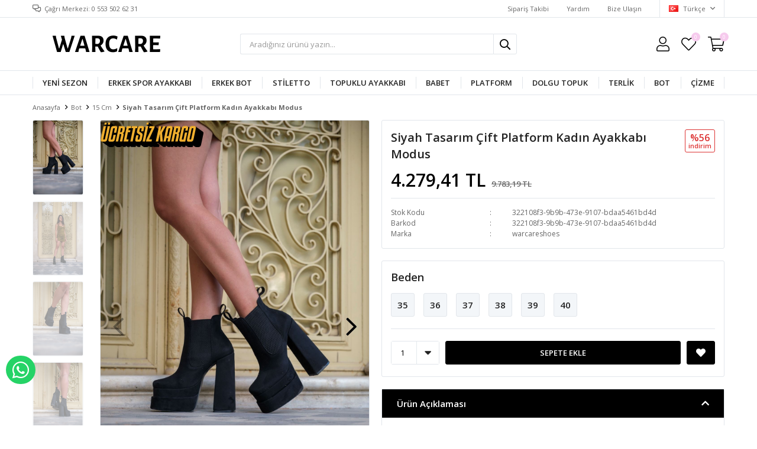

--- FILE ---
content_type: text/html; charset=utf-8
request_url: https://www.warcareshoes.com/siyah-tasarim-cift-platform-kadin-ayakkabi-modus-18456/
body_size: 14155
content:
<!DOCTYPE html>
<html lang="tr">
<head>
    <title>Siyah Tasar&#x131;m &#xC7;ift Platform Kad&#x131;n Ayakkab&#x131; Modus - Kad&#x131;n Ayakkab&#x131; Modelleri ve Fiyatlar&#x131; | Warcare Shoes</title>
    <meta http-equiv="Content-type" content="text/html;charset=UTF-8" />
    <meta name="description" content="Moda ve Kalitenin Adresi Warcare Shoes&#x27;da Yeni Sezon Kad&#x131;n Ayakkab&#x131; Modelleri &#x15E;imdi En Uygun Fiyatlarla" />
    <meta name="keywords" content="kad&#x131;n ayakkab&#x131; modelleri " />
    <meta name="viewport" content="width=device-width, initial-scale=1, shrink-to-fit=no, user-scalable=no">
    <link rel="shortcut icon" href="/favicon.ico">

    <meta name="robots" content="index, follow">
    <meta property="og:type" content="product" />
<meta property="og:title" content="Siyah Tasar&#x131;m &#xC7;ift Platform Kad&#x131;n Ayakkab&#x131; Modus" />
<meta property="og:description" content="" />
<meta property="og:image" content="https://www.warcareshoes.com/i/l/013/0133896_siyah-tasarim-cift-platform-kadin-ayakkabi-modus.jpeg" />
<meta property="og:image:url" content="https://www.warcareshoes.com/i/l/013/0133896_siyah-tasarim-cift-platform-kadin-ayakkabi-modus.jpeg" />
<meta property="og:url" content="https://www.warcareshoes.com/siyah-tasarim-cift-platform-kadin-ayakkabi-modus-18456/" />
<meta property="og:site_name" content="warcareshoes.com" />
<meta property="twitter:card" content="summary" />
<meta property="twitter:site" content="warcareshoes.com" />
<meta property="twitter:title" content="Siyah Tasar&#x131;m &#xC7;ift Platform Kad&#x131;n Ayakkab&#x131; Modus" />
<meta property="twitter:description" content="" />
<meta property="twitter:image" content="https://www.warcareshoes.com/i/l/013/0133896_siyah-tasarim-cift-platform-kadin-ayakkabi-modus.jpeg" />
<meta property="twitter:url" content="https://www.warcareshoes.com/siyah-tasarim-cift-platform-kadin-ayakkabi-modus-18456/" />

    
    <link href="/Themes/Default/Content/css/global.min.css?v=24010101" rel="stylesheet" type="text/css" />
<link href="https://fonts.googleapis.com/css?family=Open+Sans:300,400,600,700&display=swap?v=24010101" rel="stylesheet" type="text/css" />
<link href="/Themes/Default/Content/css/pages/product-simple.min.css?v=24010101" rel="stylesheet" type="text/css" />
<link href="/Themes/Default/Content/css/components/header.min.css?v=24010101" rel="stylesheet" type="text/css" />
<link href="/Themes/Default/Content/css/components/mobile-menu.min.css?v=24010101" rel="stylesheet" type="text/css" />
<link href="/Themes/Default/Content/css/components/menu.min.css?v=24010101" rel="stylesheet" type="text/css" />

    
    <script src="/lib/jquery/jquery-3.6.0.min.js?v=24010101" type="text/javascript"></script>

    <style>
  body {
    background:#fff!important;
  }
</style>
<meta name="facebook-domain-verification" content="qql779v3tn1uky3tiqbbpw3xauws0o" />
<!-- Google Tag Manager -->
<script>(function(w,d,s,l,i){w[l]=w[l]||[];w[l].push({'gtm.start':
new Date().getTime(),event:'gtm.js'});var f=d.getElementsByTagName(s)[0],
j=d.createElement(s),dl=l!='dataLayer'?'&l='+l:'';j.async=true;j.src=
'https://www.googletagmanager.com/gtm.js?id='+i+dl;f.parentNode.insertBefore(j,f);
})(window,document,'script','dataLayer','GTM-NC59VFN');</script>
<!-- End Google Tag Manager -->
<meta name="google-site-verification" content="95jlZxnxTSEo4jAajjo8snkZkX4lce1qaG8DD99wOQo" />
<!-- Global site tag (gtag.js) - Google Analytics -->
<script async src="https://www.googletagmanager.com/gtag/js?id=G-1NZ4Z94B85"></script>
<script>
  window.dataLayer = window.dataLayer || [];
  function gtag(){dataLayer.push(arguments);}
  gtag('js', new Date());

  gtag('config', 'G-1NZ4Z94B85');
</script>

<!-- Facebook Pixel Code -->
<script>
!function(f,b,e,v,n,t,s)
{if(f.fbq)return;n=f.fbq=function(){n.callMethod?
n.callMethod.apply(n,arguments):n.queue.push(arguments)};
if(!f._fbq)f._fbq=n;n.push=n;n.loaded=!0;n.version='2.0';
n.queue=[];t=b.createElement(e);t.async=!0;
t.src=v;s=b.getElementsByTagName(e)[0];
s.parentNode.insertBefore(t,s)}(window, document,'script',
'https://connect.facebook.net/en_US/fbevents.js');
fbq('init', '4354651071300714');
fbq('track', 'PageView');
</script>
<noscript><img height="1" width="1" style="display:none"
src="https://www.facebook.com/tr?id=4354651071300714&ev=PageView&noscript=1"
/></noscript>
<!-- End Facebook Pixel Code -->


    <link rel="canonical" href="https://www.warcareshoes.com/siyah-tasarim-cift-platform-kadin-ayakkabi-modus-18456/" />

    

</head>
<body>
    <input name="__RequestVerificationToken" type="hidden" value="CfDJ8D_accK2bz9AuWSoECZfWjdQPV5TF-JcViU4jlVEiJrvV_TtJjdpPVM4Evarrw_B4vmuXvewrAfLU_PSNNEf3m14sNHfHrl0aIXPglTsxcPsHf9WLoM5itX7hBDFtkT2MvKa0ZDyIQZOBmCaC1DU7pY" />
    

<div class="header">
    <div class="header-top">
        <div class="header-top-container">
            <span class="info">Çağrı Merkezi: 0 553 502 62 31</span>
            <div class="header-top-links">
                <a href="/siparis-takibi/">Sipariş Takibi</a>
                <a href="/yardim/">Yardım</a>
                <a href="/bize-ulasin/">Bize Ulaşın</a>
                <div class="languageSelector dropdown-wrapper">
                    <span class="dropdown-toggle">
                        <img alt="T&#xFC;rk&#xE7;e" src="/i/f/tr.png">
                        T&#xFC;rk&#xE7;e
                    </span>
                    <ul class="dropdown-menu">
                        
<div class="language-list">
    <ul>
    </ul>
</div>

                        
<div class="country-selector">
    <span>Teslimat Ülkesi :</span>
        <select id="countryid" name="countryid" onchange="change_country(this.value);"><option selected="selected" value="https://www.warcareshoes.com/ulke-degistir/79/?returnurl=%2Fsiyah-tasarim-cift-platform-kadin-ayakkabi-modus-18456%2F">T&#xFC;rkiye</option>
</select>
</div>


                    </ul>
                </div>
            </div>
        </div>
    </div>
    <div class="header-main">
        <div class="header-main-container">
            <div class="header-mobile-menu dropdown-wrapper">
                <span class="mobile-menu-open dropdown-toggle"></span>
                <div class="mobile-menu dropdown-menu">
    <div class="mobile-menu-header">
        <span id="headerData" data-menu="main-menu">Tüm Kategoriler</span>
        <span class="dropdown-close"></span>
    </div>
    <ul>
        

<li data-menu="67">

        <a href="/yeni-sezon-2/" title="YEN&#x130; SEZON">
            YEN&#x130; SEZON
        </a>
</li>



<li data-menu="95">

        <a href="/erkek-spor/" title="Erkek Spor Ayakkab&#x131;">
            Erkek Spor Ayakkab&#x131;
        </a>
</li>



<li data-menu="96">

        <a href="/erkek-bot/" title="Erkek Bot">
            Erkek Bot
        </a>
</li>



<li data-menu="68">

        <a href="/stiletto-4/" title="ST&#x130;LETTO">
            ST&#x130;LETTO
        </a>
</li>



<li data-menu="69">

        <a href="/topuklu-ayakkabi-2/" title="TOPUKLU AYAKKABI">
            TOPUKLU AYAKKABI
        </a>
</li>



<li data-menu="94">

        <a href="/babet-2/" title="BABET">
            BABET
        </a>
</li>



<li data-menu="70">

        <span>
            PLATFORM
        </span>
        <ul>


<li data-menu="71">

        <a href="/13-cm-2/" title="13 Cm">
            13 Cm
        </a>
</li>



<li data-menu="72">

        <a href="/14cm/" title="14 Cm">
            14 Cm
        </a>
</li>



<li data-menu="73">

        <a href="/15-cm-2/" title="15 Cm">
            15 Cm
        </a>
</li>



<li data-menu="74">

        <a href="/19-cm/" title="19 Cm">
            19 Cm
        </a>
</li>

            <li>
                <a href="/platform-3/" title="PLATFORM">
                    Tümünü İncele
                </a>
            </li>
        </ul>
</li>



<li data-menu="75">

        <a href="/dolgu-topuk-4/" title="DOLGU TOPUK">
            DOLGU TOPUK
        </a>
</li>



<li data-menu="76">

        <span>
            TERL&#x130;K
        </span>
        <ul>


<li data-menu="77">

        <a href="/8-cm/" title="8 cm">
            8 cm
        </a>
</li>



<li data-menu="78">

        <a href="/10-cm/" title="10 Cm">
            10 Cm
        </a>
</li>



<li data-menu="79">

        <a href="/13-cm/" title="13 Cm">
            13 Cm
        </a>
</li>



<li data-menu="80">

        <a href="/15-cm/" title="15 Cm">
            15 Cm
        </a>
</li>



<li data-menu="81">

        <a href="/dolgu-terlik-2/" title="Dolgu Terlik">
            Dolgu Terlik
        </a>
</li>

            <li>
                <a href="/terlik-3/" title="TERL&#x130;K">
                    Tümünü İncele
                </a>
            </li>
        </ul>
</li>



<li data-menu="82">

        <span>
            BOT
        </span>
        <ul>


<li data-menu="83">

        <a href="/gunluk-bot-2/" title="G&#xFC;nl&#xFC;k Bot">
            G&#xFC;nl&#xFC;k Bot
        </a>
</li>



<li data-menu="84">

        <a href="/topuklu-bot-2/" title="Topuklu Bot">
            Topuklu Bot
        </a>
</li>



<li data-menu="85">

        <a href="/platform-bot-2/" title="Platform Bot">
            Platform Bot
        </a>
</li>



<li data-menu="86">

        <a href="/dolgu-topuk-bot-2/" title="Dolgu Topuk Bot">
            Dolgu Topuk Bot
        </a>
</li>

            <li>
                <a href="/bot-2/" title="BOT">
                    Tümünü İncele
                </a>
            </li>
        </ul>
</li>



<li data-menu="87">

        <span>
            &#xC7;&#x130;ZME
        </span>
        <ul>


<li data-menu="88">

        <a href="/gunluk-cizme-2/" title="G&#xFC;nl&#xFC;k &#xC7;izme">
            G&#xFC;nl&#xFC;k &#xC7;izme
        </a>
</li>



<li data-menu="89">

        <a href="/topuklu-cizme-2/" title="Topuklu &#xC7;izme">
            Topuklu &#xC7;izme
        </a>
</li>



<li data-menu="91">

        <a href="/dolgu-topuk-cizme-2/" title="Dolgu Topuk &#xC7;izme">
            Dolgu Topuk &#xC7;izme
        </a>
</li>



<li data-menu="90">

        <a href="/platform-cizme-2/" title="Platform &#xC7;izme">
            Platform &#xC7;izme
        </a>
</li>

            <li>
                <a href="/cizme-2/" title="&#xC7;&#x130;ZME">
                    Tümünü İncele
                </a>
            </li>
        </ul>
</li>

    </ul>
</div>


            </div>
            <div class="header-logo">
                <a href="/">
    <img title="warcareshoes.com" alt="warcareshoes.com" src="/logo.png" style="max-width: 250px; max-height: 80px;">
</a>
            </div>
            <div class="header-search">
                
<form method="get" class="small-search-box-form-92185615" action="/arama/">
    <input class="input"
           onkeyup="SearchKeyup(this, event)"
           onkeydown="SearchKeyDown(this, event)"
           autocomplete="off"
           name="q"
           type="text"
           placeholder="Aradığınız ürünü yazın...">

    <button class="button-search" type="submit"></button>

    <div class="search-results"></div>

        
</form>



            </div>
            <div class="header-links">
                <div class="button-search dropdown-wrapper">
                    <span class="dropdown-toggle">
                    </span>
                    <div class="dropdown-menu">
                        <div class="dropdown-header">
                            <span class="title">Arama</span>
                            <span class="dropdown-close"></span>
                        </div>
                        
<form method="get" class="small-search-box-form-418687450" action="/arama/">
    <input class="input"
           onkeyup="SearchKeyup(this, event)"
           onkeydown="SearchKeyDown(this, event)"
           autocomplete="off"
           name="q"
           type="text"
           placeholder="Aradığınız ürünü yazın...">

    <button class="button-search" type="submit"></button>

    <div class="search-results"></div>

        
</form>



                    </div>
                </div>
                

                <div class="button-user dropdown-wrapper">
                    <span class="dropdown-toggle">
                        Hesabım
                        <span class="qty-bubble selected-lang">tr</span>
                    </span>
                    <div class="user-nav dropdown-menu">
                        <div class="dropdown-header">
    <span class="title">Hesabım</span>
    <span class="dropdown-close"></span>
</div>
<div class="dropdown-menu-contents">

        <a class="userlink-login" href="/kullanici-giris/">
            Giriş Yap
        </a>
        <a class="userlink-register" href="/kullanici-kayit/">
            Üye Ol
        </a>
        <a class="userlink-wishlist" href="/favorilerim/">
            Favorilerim
        </a>
        <a class="userlink-ordertracking" href="/siparis-takibi/">
            Sipariş Takibi
        </a>
    </div>
                        <div class="nav-bottom">
                            
<div class="language-list">
    <ul>
    </ul>
</div>

                            
<div class="country-selector">
    <span>Teslimat Ülkesi :</span>
        <select id="countryid" name="countryid" onchange="change_country(this.value);"><option selected="selected" value="https://www.warcareshoes.com/ulke-degistir/79/?returnurl=%2Fsiyah-tasarim-cift-platform-kadin-ayakkabi-modus-18456%2F">T&#xFC;rkiye</option>
</select>
</div>


                        </div>
                    </div>
                </div>
                
<div class="button-wishlist">
    <a href="/favorilerim/">
        Favorilerim
        <span class="qty-bubble qty-wishlist">0</span>
    </a>
</div>

<div class="button-cart dropdown-wrapper">
    <span class="dropdown-toggle">
        Alışveriş Sepetim
        <span class="qty-bubble qty-cart">0</span>
    </span>
    <div class="flyout-cart-wrapper dropdown-menu">
    </div>
</div>

<script>
    $(document).ready(function () {
        $('.button-cart.dropdown-wrapper').click(function () {
            if ($('.flyout-cart-wrapper.dropdown-menu').html().trim().length == 0) {
                $(".flyout-cart-wrapper").html('Lütfen Bekleyin...');
                var postData = {};
                addAntiForgeryToken(postData);
                $.ajax({
                      cache: false,
                      type: "POST",
                      data: postData,
                      url: '/sepet-getir/',
                      success: function (result) { $(".flyout-cart-wrapper").html(result); }
                });
            }
        });
    });
</script>
            </div>

        </div>
    </div>
    <div class="header-menu">
        <div class="header-menu-container">
            
<ul>
    
<li class="one-level  ">
    <a href="/yeni-sezon-2/" target="_self" style="font-weight: normal; font-style: normal;">
        YEN&#x130; SEZON
    </a>
</li>


<li class="one-level  ">
    <a href="/erkek-spor/" target="_self" style="font-weight: normal; font-style: normal;">
        Erkek Spor Ayakkab&#x131;
    </a>
</li>


<li class="one-level  ">
    <a href="/erkek-bot/" target="_self" style="font-weight: normal; font-style: normal;">
        Erkek Bot
    </a>
</li>


<li class="one-level  ">
    <a href="/stiletto-4/" target="_self" style="font-weight: normal; font-style: normal;">
        ST&#x130;LETTO
    </a>
</li>


<li class="one-level  ">
    <a href="/topuklu-ayakkabi-2/" target="_self" style="font-weight: normal; font-style: normal;">
        TOPUKLU AYAKKABI
    </a>
</li>


<li class="one-level  ">
    <a href="/babet-2/" target="_self" style="font-weight: normal; font-style: normal;">
        BABET
    </a>
</li>


<li class="one-level  has-sub">
    <a href="/platform-3/" target="_self" style="font-weight: normal; font-style: normal;">
        PLATFORM
    </a>
            <ul>

<li class="one-level  ">
    <a href="/13-cm-2/" target="_self" style="font-weight: normal; font-style: normal;">
        13 Cm
    </a>
</li>


<li class="one-level  ">
    <a href="/14cm/" target="_self" style="font-weight: normal; font-style: normal;">
        14 Cm
    </a>
</li>


<li class="one-level  ">
    <a href="/15-cm-2/" target="_self" style="font-weight: normal; font-style: normal;">
        15 Cm
    </a>
</li>


<li class="one-level  ">
    <a href="/19-cm/" target="_self" style="font-weight: normal; font-style: normal;">
        19 Cm
    </a>
</li>

            </ul>
</li>


<li class="one-level  ">
    <a href="/dolgu-topuk-4/" target="_self" style="font-weight: normal; font-style: normal;">
        DOLGU TOPUK
    </a>
</li>


<li class="one-level  has-sub">
    <a href="/terlik-3/" target="_self" style="font-weight: normal; font-style: normal;">
        TERL&#x130;K
    </a>
            <ul>

<li class="one-level  ">
    <a href="/8-cm/" target="_self" style="font-weight: normal; font-style: normal;">
        8 cm
    </a>
</li>


<li class="one-level  ">
    <a href="/10-cm/" target="_self" style="font-weight: normal; font-style: normal;">
        10 Cm
    </a>
</li>


<li class="one-level  ">
    <a href="/13-cm/" target="_self" style="font-weight: normal; font-style: normal;">
        13 Cm
    </a>
</li>


<li class="one-level  ">
    <a href="/15-cm/" target="_self" style="font-weight: normal; font-style: normal;">
        15 Cm
    </a>
</li>


<li class="one-level  ">
    <a href="/dolgu-terlik-2/" target="_self" style="font-weight: normal; font-style: normal;">
        Dolgu Terlik
    </a>
</li>

            </ul>
</li>


<li class="one-level  has-sub">
    <a href="/bot-2/" target="_self" style="font-weight: normal; font-style: normal;">
        BOT
    </a>
            <ul>

<li class="one-level  ">
    <a href="/gunluk-bot-2/" target="_self" style="font-weight: normal; font-style: normal;">
        G&#xFC;nl&#xFC;k Bot
    </a>
</li>


<li class="one-level  ">
    <a href="/topuklu-bot-2/" target="_self" style="font-weight: normal; font-style: normal;">
        Topuklu Bot
    </a>
</li>


<li class="one-level  ">
    <a href="/platform-bot-2/" target="_self" style="font-weight: normal; font-style: normal;">
        Platform Bot
    </a>
</li>


<li class="one-level  ">
    <a href="/dolgu-topuk-bot-2/" target="_self" style="font-weight: normal; font-style: normal;">
        Dolgu Topuk Bot
    </a>
</li>

            </ul>
</li>


<li class="one-level  has-sub">
    <a href="/cizme-2/" target="_self" style="font-weight: normal; font-style: normal;">
        &#xC7;&#x130;ZME
    </a>
            <ul>

<li class="one-level  ">
    <a href="/gunluk-cizme-2/" target="_self" style="font-weight: normal; font-style: normal;">
        G&#xFC;nl&#xFC;k &#xC7;izme
    </a>
</li>


<li class="one-level  ">
    <a href="/topuklu-cizme-2/" target="_self" style="font-weight: normal; font-style: normal;">
        Topuklu &#xC7;izme
    </a>
</li>


<li class="one-level  ">
    <a href="/dolgu-topuk-cizme-2/" target="_self" style="font-weight: normal; font-style: normal;">
        Dolgu Topuk &#xC7;izme
    </a>
</li>


<li class="one-level  ">
    <a href="/platform-cizme-2/" target="_self" style="font-weight: normal; font-style: normal;">
        Platform &#xC7;izme
    </a>
</li>

            </ul>
</li>

</ul>



        </div>
    </div>
</div>





<div class="product-details-page">
    <form method="post" id="product-details-form" action="/siyah-tasarim-cift-platform-kadin-ayakkabi-modus-18456/">
        <div class="breadcrumb-container">
    <div class="breadcrumb">
        <ul itemscope itemtype="http://schema.org/BreadcrumbList">
            <li>
                <span>
                    <a href="/">
                        <span>Anasayfa</span>
                    </a>
                </span>
                <span class="delimiter">></span>
            </li>
                            <li itemprop="itemListElement" itemscope itemtype="http://schema.org/ListItem">
                    <a href="/bot-2/" itemprop="item">
                        <span itemprop="name">Bot</span>
                    </a>
                    <span class="delimiter">></span>
                    <meta itemprop="position" content="1" />
                </li>
                <li itemprop="itemListElement" itemscope itemtype="http://schema.org/ListItem">
                    <a href="/15-cm-5/" itemprop="item">
                        <span itemprop="name">15 Cm</span>
                    </a>
                    <span class="delimiter">></span>
                    <meta itemprop="position" content="2" />
                </li>

            <li itemprop="itemListElement" itemscope itemtype="http://schema.org/ListItem">
                <strong class="current-item" itemprop="name">Siyah Tasar&#x131;m &#xC7;ift Platform Kad&#x131;n Ayakkab&#x131; Modus</strong>
                <span itemprop="item" itemscope itemtype="http://schema.org/Thing"
                      id="/siyah-tasarim-cift-platform-kadin-ayakkabi-modus-18456/">
                </span>
                <meta itemprop="position" content="3" />
            </li>
        </ul>
    </div>
</div>
        <div class="product-details-container" itemscope itemtype="http://schema.org/Product" data-productid="18456">
            <div class="gallery gallery-fixed">
    <div class="product-slider product-slider-inner left">
            <div class="swiper-master gallery-thumbs">
                <div class="swiper-wrapper">
                                            <div class="swiper-slide"><img itemprop="image" src="https://www.warcareshoes.com/i/l/013/0133896_siyah-tasarim-cift-platform-kadin-ayakkabi-modus.jpeg" alt="Siyah Tasar&#x131;m &#xC7;ift Platform Kad&#x131;n Ayakkab&#x131; Modus" title="Siyah Tasar&#x131;m &#xC7;ift Platform Kad&#x131;n Ayakkab&#x131; Modus" /></div>
                        <div class="swiper-slide"><img itemprop="image" src="https://www.warcareshoes.com/i/l/013/0133920_siyah-tasarim-cift-platform-kadin-ayakkabi-modus.jpeg" alt="Siyah Tasar&#x131;m &#xC7;ift Platform Kad&#x131;n Ayakkab&#x131; Modus" title="Siyah Tasar&#x131;m &#xC7;ift Platform Kad&#x131;n Ayakkab&#x131; Modus" /></div>
                        <div class="swiper-slide"><img itemprop="image" src="https://www.warcareshoes.com/i/l/013/0133939_siyah-tasarim-cift-platform-kadin-ayakkabi-modus.jpeg" alt="Siyah Tasar&#x131;m &#xC7;ift Platform Kad&#x131;n Ayakkab&#x131; Modus" title="Siyah Tasar&#x131;m &#xC7;ift Platform Kad&#x131;n Ayakkab&#x131; Modus" /></div>
                        <div class="swiper-slide"><img itemprop="image" src="https://www.warcareshoes.com/i/l/013/0133962_siyah-tasarim-cift-platform-kadin-ayakkabi-modus.jpeg" alt="Siyah Tasar&#x131;m &#xC7;ift Platform Kad&#x131;n Ayakkab&#x131; Modus" title="Siyah Tasar&#x131;m &#xC7;ift Platform Kad&#x131;n Ayakkab&#x131; Modus" /></div>
                </div>
            </div>
            <div class="swiper-master gallery-top">
                
    <div class="product-tag left-top">
            <img src="https://www.warcareshoes.com/i/l/014/0141494.png" alt="&#xFC;cretsiz kargo" title="&#xFC;cretsiz kargo" />
    </div>

                <div class="swiper-wrapper">
                                            <div class="swiper-slide">
                            <a data-fancybox="gallery" href="https://www.warcareshoes.com/i/l/013/0133896_siyah-tasarim-cift-platform-kadin-ayakkabi-modus.jpeg"> <img src="https://www.warcareshoes.com/i/l/013/0133896_siyah-tasarim-cift-platform-kadin-ayakkabi-modus.jpeg" alt="Siyah Tasar&#x131;m &#xC7;ift Platform Kad&#x131;n Ayakkab&#x131; Modus" title="Siyah Tasar&#x131;m &#xC7;ift Platform Kad&#x131;n Ayakkab&#x131; Modus" /></a>
                        </div>
                        <div class="swiper-slide">
                            <a data-fancybox="gallery" href="https://www.warcareshoes.com/i/l/013/0133920_siyah-tasarim-cift-platform-kadin-ayakkabi-modus.jpeg"> <img src="https://www.warcareshoes.com/i/l/013/0133920_siyah-tasarim-cift-platform-kadin-ayakkabi-modus.jpeg" alt="Siyah Tasar&#x131;m &#xC7;ift Platform Kad&#x131;n Ayakkab&#x131; Modus" title="Siyah Tasar&#x131;m &#xC7;ift Platform Kad&#x131;n Ayakkab&#x131; Modus" /></a>
                        </div>
                        <div class="swiper-slide">
                            <a data-fancybox="gallery" href="https://www.warcareshoes.com/i/l/013/0133939_siyah-tasarim-cift-platform-kadin-ayakkabi-modus.jpeg"> <img src="https://www.warcareshoes.com/i/l/013/0133939_siyah-tasarim-cift-platform-kadin-ayakkabi-modus.jpeg" alt="Siyah Tasar&#x131;m &#xC7;ift Platform Kad&#x131;n Ayakkab&#x131; Modus" title="Siyah Tasar&#x131;m &#xC7;ift Platform Kad&#x131;n Ayakkab&#x131; Modus" /></a>
                        </div>
                        <div class="swiper-slide">
                            <a data-fancybox="gallery" href="https://www.warcareshoes.com/i/l/013/0133962_siyah-tasarim-cift-platform-kadin-ayakkabi-modus.jpeg"> <img src="https://www.warcareshoes.com/i/l/013/0133962_siyah-tasarim-cift-platform-kadin-ayakkabi-modus.jpeg" alt="Siyah Tasar&#x131;m &#xC7;ift Platform Kad&#x131;n Ayakkab&#x131; Modus" title="Siyah Tasar&#x131;m &#xC7;ift Platform Kad&#x131;n Ayakkab&#x131; Modus" /></a>
                        </div>
                </div>
                    <div class="swiper-button-next swiper-button-white"></div>
                    <div class="swiper-button-prev swiper-button-white"></div>
            </div>
    </div>
</div>

            <div class="overview">
                <div class="overview-head">
                    <div class="product-name">
                        <h1 itemprop="name">Siyah Tasar&#x131;m &#xC7;ift Platform Kad&#x131;n Ayakkab&#x131; Modus</h1>
                    </div>
                    <div class="prices">

<div class="product-price" itemprop="offers" itemscope itemtype="http://schema.org/Offer">
        <div class="product-price">
            <span itemprop="price" content="4279.41" class="price-value-18456">
                4.279,41 TL
            </span>
        </div>
            <div class="product-old-price">
                <span>9.783,19 TL</span>
                    <div class="discount-label">
        <span class="discount-percentage">%56</span>
        <span> İNDİRİM</span>
    </div>

            </div>

        <meta itemprop="priceCurrency" content="TRY" />
</div>
                        
                    </div>
                    <div class="details">
                        
    <div class="sku" >
        <span class="label">Stok Kodu</span>
        <span class="value" itemprop="sku" id="sku-18456">322108f3-9b9b-473e-9107-bdaa5461bd4d</span>
    </div>
    <div class="gtin" >
        <span class="label">Barkod</span>
        <span class="value" itemprop="gtin13" id="gtin-18456">322108f3-9b9b-473e-9107-bdaa5461bd4d</span>
    </div>

                            <div class="manufacturers">
        <span class="label">Marka</span>
        <span class="value">
                <a href="/warcareshoes/">warcareshoes</a>
        </span>
    </div>

                        

    <link itemprop="availability" href="https://schema.org/InStock" />

                        
<div class="delivery-date" style="display:none;">
    <span class="label">Tahmini Kargo Süresi</span>
    <span class="value" id="delivery-date-value-18456"></span>
</div>


                        

                    </div>
                </div>
                


                
                <div class="attributes">


        <div class="attribute-item">

            <div class="attribute-label" id="product_attribute_label_17936">
                <label class="text-prompt">
                    Beden
                </label>
                    <span class="required"></span>
                            </div>
            <div class="attribute-input" id="product_attribute_input_17936">
                            <ul class="radio-list">
                                                                    <li>
                                        <input id="product_attribute_17936_101775" type="radio" name="product_attribute_17936" data-qty="100,0000" data-prc="" value="101775" data-oos="False" data-combinationId="101805"
                                                />
                                        <label for="product_attribute_17936_101775" class="">35</label>
                                    </li>
                                    <li>
                                        <input id="product_attribute_17936_101776" type="radio" name="product_attribute_17936" data-qty="99,0000" data-prc="" value="101776" data-oos="False" data-combinationId="101806"
                                                />
                                        <label for="product_attribute_17936_101776" class="">36</label>
                                    </li>
                                    <li>
                                        <input id="product_attribute_17936_101777" type="radio" name="product_attribute_17936" data-qty="97,0000" data-prc="" value="101777" data-oos="False" data-combinationId="101807"
                                                />
                                        <label for="product_attribute_17936_101777" class="">37</label>
                                    </li>
                                    <li>
                                        <input id="product_attribute_17936_101778" type="radio" name="product_attribute_17936" data-qty="99,0000" data-prc="" value="101778" data-oos="False" data-combinationId="101808"
                                                />
                                        <label for="product_attribute_17936_101778" class="">38</label>
                                    </li>
                                    <li>
                                        <input id="product_attribute_17936_101779" type="radio" name="product_attribute_17936" data-qty="100,0000" data-prc="" value="101779" data-oos="False" data-combinationId="101809"
                                                />
                                        <label for="product_attribute_17936_101779" class="">39</label>
                                    </li>
                                    <li>
                                        <input id="product_attribute_17936_101780" type="radio" name="product_attribute_17936" data-qty="100,0000" data-prc="" value="101780" data-oos="False" data-combinationId="101810"
                                                />
                                        <label for="product_attribute_17936_101780" class="">40</label>
                                    </li>
                            </ul>
            </div>
        </div>
    

                    

                    <div class="buttons">
                            <div class="quantity-box">
        <div class="select">
            <select data-val="true" data-val-number="The field Products.Qty must be a number." data-val-required="The Products.Qty field is required." id="addtocart_18456_EnteredQuantity" name="addtocart_18456.EnteredQuantity">
                                    <option value="1">1</option>
                    <option value="2">2</option>
                    <option value="3">3</option>
                    <option value="4">4</option>
                    <option value="5">5</option>
                    <option value="6">6</option>
                    <option value="7">7</option>
                    <option value="8">8</option>
                    <option value="9">9</option>
                    <option value="10">10</option>
                    <option value="11">11</option>
                    <option value="12">12</option>
                    <option value="13">13</option>
                    <option value="14">14</option>
                    <option value="15">15</option>
                    <option value="16">16</option>
                    <option value="17">17</option>
                    <option value="18">18</option>
                    <option value="19">19</option>
                    <option value="20">20</option>
                    <option value="21">21</option>
                    <option value="22">22</option>
                    <option value="23">23</option>
                    <option value="24">24</option>
                    <option value="25">25</option>
                    <option value="26">26</option>
                    <option value="27">27</option>
                    <option value="28">28</option>
                    <option value="29">29</option>
                    <option value="30">30</option>
                    <option value="31">31</option>
                    <option value="32">32</option>
                    <option value="33">33</option>
                    <option value="34">34</option>
                    <option value="35">35</option>
                    <option value="36">36</option>
                    <option value="37">37</option>
                    <option value="38">38</option>
                    <option value="39">39</option>
                    <option value="40">40</option>
                    <option value="41">41</option>
                    <option value="42">42</option>
                    <option value="43">43</option>
                    <option value="44">44</option>
                    <option value="45">45</option>
                    <option value="46">46</option>
                    <option value="47">47</option>
                    <option value="48">48</option>
                    <option value="49">49</option>
                    <option value="50">50</option>
                    <option value="51">51</option>
                    <option value="52">52</option>
                    <option value="53">53</option>
                    <option value="54">54</option>
                    <option value="55">55</option>
                    <option value="56">56</option>
                    <option value="57">57</option>
                    <option value="58">58</option>
                    <option value="59">59</option>
                    <option value="60">60</option>
                    <option value="61">61</option>
                    <option value="62">62</option>
                    <option value="63">63</option>
                    <option value="64">64</option>
                    <option value="65">65</option>
                    <option value="66">66</option>
                    <option value="67">67</option>
                    <option value="68">68</option>
                    <option value="69">69</option>
                    <option value="70">70</option>
                    <option value="71">71</option>
                    <option value="72">72</option>
                    <option value="73">73</option>
                    <option value="74">74</option>
                    <option value="75">75</option>
                    <option value="76">76</option>
                    <option value="77">77</option>
                    <option value="78">78</option>
                    <option value="79">79</option>
                    <option value="80">80</option>
                    <option value="81">81</option>
                    <option value="82">82</option>
                    <option value="83">83</option>
                    <option value="84">84</option>
                    <option value="85">85</option>
                    <option value="86">86</option>
                    <option value="87">87</option>
                    <option value="88">88</option>
                    <option value="89">89</option>
                    <option value="90">90</option>
                    <option value="91">91</option>
                    <option value="92">92</option>
                    <option value="93">93</option>
                    <option value="94">94</option>
                    <option value="95">95</option>
                    <option value="96">96</option>
                    <option value="97">97</option>
                    <option value="98">98</option>
                    <option value="99">99</option>
                    <option value="100">100</option>
            </select>
        </div>
    </div>

                        
<div class="add-to-cart" id="addToCart">
    <button type="button" id="add-to-cart-button-18456" class="button add-to-cart-button" data-productid="18456" onclick="AjaxCart.addproducttocart_details('/sepete-ekle/urun/18456/', '#product-details-form', this);return false;">
        <span>Sepete Ekle</span>
    </button>
    
</div>

                        <div class="wishlist">
    <button class="add-to-wishlist-button" type="button" id="add-to-wishlist-button-18456" data-productid="18456" onclick="AjaxCart.addproducttowishlist('/favorilere-ekle/18456/', this);return false;">
    </button>
</div>

                    </div>
                </div>
                
<div class="accordion-container">
    <div class="accordions">
        <section class="accordion-menu">
            <span class="accordion-title active" data-target="accordion-fulldescription">Ürün Açıklaması</span>
            <div class="accordion-item accordion-fulldescription active">
                    <div class="full-description" itemprop="description">
                        
            <p><strong>Topuk Boyu: 15 cm</strong></p><p><strong>Platform Boyu:2,5 +2,5 cm</strong></p><p></p><p><strong> </strong></p><p><strong>Taban: Petli (Yumuşak) İç Taban</strong></p><p><strong>Materyal: Suni Deri</strong></p><p><strong>İç Astar: Anti Bakteriyel iç Astar</strong></p><p><strong>Üretim: %100 Yerli Üretim  </strong></p><p><strong> </strong></p><p>
                    </div>
            </div>

        </section>
    </div>
</div>


            </div>
        </div>
        
        
    <input name="__RequestVerificationToken" type="hidden" value="CfDJ8D_accK2bz9AuWSoECZfWjdQPV5TF-JcViU4jlVEiJrvV_TtJjdpPVM4Evarrw_B4vmuXvewrAfLU_PSNNEf3m14sNHfHrl0aIXPglTsxcPsHf9WLoM5itX7hBDFtkT2MvKa0ZDyIQZOBmCaC1DU7pY" /></form>
</div>



<div class="copyright">
    <div class="copyright-container">
        <span>
            <a href="https://www.faprika.com" class="brand" target="_blank">
                <svg id="logo" xmlns="http://www.w3.org/2000/svg" width="70" viewBox="0 0 150 38.631">
                    <path d="M0,0H150V38.631H0Z" fill="none"></path>
                    <path d="M378.6,14.187A18.263,18.263,0,1,1,360.336,32.45,18.269,18.269,0,0,1,378.6,14.187Z" transform="translate(-321.729 -12.667)" fill="#fff"></path>
                    <path d="M163,5.972a3.63,3.63,0,0,1-3.7,3.7,3.714,3.714,0,0,1-3.8-3.7,3.7,3.7,0,0,1,3.8-3.6A3.607,3.607,0,0,1,163,5.972Zm-6.5,0a2.7,2.7,0,1,0,5.4,0,2.653,2.653,0,0,0-2.7-2.8A2.712,2.712,0,0,0,156.5,5.972Zm2.2,1.8h-.9v-3.5c.3,0,.8-.1,1.4-.1a1.876,1.876,0,0,1,1.3.3,1.039,1.039,0,0,1,.4.8c0,.4-.3.7-.8.8.4.1.6.4.7.9a1.578,1.578,0,0,0,.3.8H160a2.2,2.2,0,0,1-.3-.8c-.1-.4-.3-.5-.6-.5h-.4v1.3Zm0-2h.4c.4,0,.7-.2.7-.5s-.2-.5-.7-.5h-.4ZM19.4,32.472v-17.6H16.8v-2.5h2.5v-1.2c0-2.2.3-4.4,1.8-6.1a5.45,5.45,0,0,1,4-1.7,5.511,5.511,0,0,1,2.5.5l-.5,2.5a3.689,3.689,0,0,0-1.7-.3c-2.3,0-2.8,2.5-2.8,5.1v1.2h3.7v2.5H22.6v17.7H19.4Zm75-14.9c0-1.7-.1-3.7-.2-5.2h2.9l.2,3.2h.1c.7-1.9,2.4-3.5,4.2-3.5h.7v3.3h-.7c-2,0-3.5,1.9-3.9,4.2a10.276,10.276,0,0,0-.1,1.8v11.1H94.4Zm19.4-10.4a1.916,1.916,0,0,1-2,2.1,1.88,1.88,0,0,1-1.8-2.1,1.909,1.909,0,1,1,3.8,0Zm-3.4,25.3v-20.1h3.2v20.1Zm16.1-10.7c.5-.8.8-1.6,1.2-2.2l4-7.1h3.4l-5.3,8.5,5.8,11.6H132l-4.4-9.5-1.1,1.9v7.6h-3.2V3.772h3.2v18Zm-79.4,10.7h3.1l-2.4-7.2h.9v-2.3H47l-4.6-13.4H38.8l-4.5,13.4H32.7v2.3h.8l-2.4,7.2h3l2.4-7.2h8.1Zm-7.7-16c.4-1.4.8-2.8,1.1-4.1h.1q.45,1.95,1.2,4.2l2.2,6.6H37.1Zm117.2,16h3.1l-2.4-7.2h.9v-2.3h-1.6L152,9.572h-3.6l-4.5,13.4h-1.6v2.3h.8l-2.4,7.2h3l2.4-7.2h8.1Zm-7.7-16c.4-1.4.8-2.8,1.2-4.1h.1q.45,1.95,1.2,4.2l2.2,6.6h-6.9l2.2-6.7Z" transform="translate(-15 -2.114)"></path>
                    <path d="M376.9,10.807a18.522,18.522,0,0,0-18.5,18.5,18.276,18.276,0,0,0,9.1,15.9v-19.4c0-2.6-.1-4.7-.2-6.6h3.3l.2,3.4h.1a7.828,7.828,0,0,1,7.1-3.9c4.9,0,8.5,4.1,8.5,10.2,0,7.2-4.4,10.8-9.1,10.8a7.033,7.033,0,0,1-6.2-3.2H371v10.2a18.711,18.711,0,0,0,5.9,1,18.45,18.45,0,1,0,0-36.9Z" transform="translate(-320 -9.649)" fill="#4b71fc"></path>
                    <path d="M482.533,127.84c3.9,0,6.1-3.2,6.1-7.8,0-4-2.1-7.5-6-7.5a5.813,5.813,0,0,0-5.5,4.5,7.723,7.723,0,0,0-.2,1.5v3.4a7.722,7.722,0,0,0,.2,1.5A5.3,5.3,0,0,0,482.533,127.84Z" transform="translate(-425.833 -100.482)" fill="#4b71fc"></path>
                </svg>
            </a><span> | </span>Profesyonel <a href="https://www.faprika.com" title="e-ticaret" target="_blank">e-ticaret</a> sistemleri ile hazırlanmıştır.
        </span>
    </div>
</div>


    <link href="/Themes/Default/Content/css/plugins/toastr.min.css?v=24010101" rel="stylesheet" type="text/css" />
<link href="/lib/swiper/4.4.5/css/swiper.min.css?v=24010101" rel="stylesheet" type="text/css" />
<link href="/lib/fancybox/3/jquery.fancybox.min.css?v=24010101" rel="stylesheet" type="text/css" />
<link href="/Themes/Default/Content/css/components/copyright.min.css?v=24010101" rel="stylesheet" type="text/css" />

    <script src="/lib/jquery-validate/jquery.validate-v1.17.0/jquery.validate.min.js?v=24010101" type="text/javascript"></script>
<script src="/lib/jquery-validate/jquery.validate.unobtrusive-v3.2.10/jquery.validate.unobtrusive.min.js?v=24010101" type="text/javascript"></script>
<script src="/lib/jquery-migrate/jquery-migrate-3.0.1.min.js?v=24010101" type="text/javascript"></script>
<script src="/lib/css-browser-selector-master/css_browser_selector.min.js?v=24010101" type="text/javascript"></script>
<script src="/lib/js.cookie/js.cookie.min.js?v=24010101" type="text/javascript"></script>
<script src="/Themes/Default/Content/js/main.min.js?v=24010101" type="text/javascript"></script>
<script src="/lib/responsive-toolkit/responsive-toolkit.min.js?v=24010101" type="text/javascript"></script>
<script src="/js/public.common.min.js?v=24010101" type="text/javascript"></script>
<script src="/js/public.ajaxcart.min.js?v=24010101" type="text/javascript"></script>
<script src="/js/public.dropdownmenu.min.js?v=24010101" type="text/javascript"></script>
<script src="/lib/jquery-modal/jquery-modal.min.js?v=24010101" type="text/javascript"></script>
<script src="/lib/toastr/2.1.4/toastr.min.js?v=24010101" type="text/javascript"></script>
<script src="/lib/jquery-simpleaccordion/jquery-simpleaccordion.min.js?v=24010101" type="text/javascript"></script>
<script src="/lib/fancybox/3/jquery.fancybox.min.js?v=24010101" type="text/javascript"></script>
<script src="/lib/swiper/4.4.5/js/swiper.min.js?v=24010101" type="text/javascript"></script>
<script src="/lib/sticky-sidebar/ResizeSensor.min.js?v=24010101" type="text/javascript"></script>
<script src="/lib/sticky-sidebar/sticky-sidebar.min.js?v=24010101" type="text/javascript"></script>

    <script>
    AjaxCart.init('.header-links .qty-cart', '.header-links .qty-wishlist', '.flyout-cart');
</script>
<script>
    function change_country(value) {
        if (confirm('Ülkelere göre fiyatlar, kampanyalar değişebilir. Lütfen doğru teslimat ülkesi seçtiğinizden emin olun.')) {
            setLocation(value);
        }
    }
</script>
<script>
            $(document).ready(function () {
                $(".small-search-box-form-418687450").on("submit", function (e) {
                    var $input = $(this).find(".input");
                    if ($input.val() == "") {
                        $input.trigger('focus');
                        e.preventDefault();
                    }
                });
            });

            var timer;
            function SearchKeyup(el, e) {
                //enter keyup
                if (e.which == 13) {
                    e.preventDefault();
                    return false;
                }
                timer = setTimeout(function () {
                    var $input = $(el);
                    var $button = $input.siblings(".button-search");
                    var $result = $input.siblings(".search-results");
                    var term = $input.val();

                    if ($.trim(term).length > 4) {
                        $button.addClass('ajax-loading');
                        $.get('/hizli-arama/', { term: term }, function (data) {
                            $button.removeClass('ajax-loading');
                            $result.html(data).show();
                        });
                    }
                    else {
                        $result.empty().hide();
                    }
                }, 500);
            }

            function SearchKeyDown(el, event) {
                clearTimeout(timer);
            }
        </script>
<script>
            $(document).ready(function () {
                $(".small-search-box-form-92185615").on("submit", function (e) {
                    var $input = $(this).find(".input");
                    if ($input.val() == "") {
                        $input.trigger('focus');
                        e.preventDefault();
                    }
                });
            });

            var timer;
            function SearchKeyup(el, e) {
                //enter keyup
                if (e.which == 13) {
                    e.preventDefault();
                    return false;
                }
                timer = setTimeout(function () {
                    var $input = $(el);
                    var $button = $input.siblings(".button-search");
                    var $result = $input.siblings(".search-results");
                    var term = $input.val();

                    if ($.trim(term).length > 4) {
                        $button.addClass('ajax-loading');
                        $.get('/hizli-arama/', { term: term }, function (data) {
                            $button.removeClass('ajax-loading');
                            $result.html(data).show();
                        });
                    }
                    else {
                        $result.empty().hide();
                    }
                }, 500);
            }

            function SearchKeyDown(el, event) {
                clearTimeout(timer);
            }
        </script>
<script>
    $(function () {
        var dataCount = [];

        function changeDataMenu() {
            var arrLast = dataCount[dataCount.length - 1];
            var currText = $("li[data-menu='" + arrLast + "']").find('span').html();

            if (!dataCount.length == 0) {
                $('#headerData').attr('data-menu', arrLast);
                $('#headerData').html(currText).addClass('nav-active');
            }
            else {
                $('#headerData').attr('data-menu', '');
                $('#headerData').html('Tüm Kategoriler').removeClass('nav-active');
            }
        }

        $('.mobile-menu li span').on('click', function (e) {
            e.preventDefault();

            $(this).hide();
            $(this).siblings('ul').show();
            $(this).parent().siblings('li').hide();

            dataCount.push($(this).parent().data('menu'));

            changeDataMenu();
        });

        $('#headerData').on('click', function () {
            var $back = $(this).attr('data-menu');

            //Delete last array's last element
            dataCount.splice(-1, 1);

            changeDataMenu();

            $('.mobile-menu li').each(function () {
                if ($(this).data('menu') == $back) {
                    $(this).siblings('li').show();
                    $(this).find('span').show();
                    $(this).find('ul').hide();
                }
            })
        });
    })
</script>
<script>
    function change_country(value) {
        if (confirm('Ülkelere göre fiyatlar, kampanyalar değişebilir. Lütfen doğru teslimat ülkesi seçtiğinizden emin olun.')) {
            setLocation(value);
        }
    }
</script>
<script>
    $(document).ready(function () {
        if (ResponsiveToolkit.is('>=md')) {
            var topSpacing = ResponsiveToolkit.is('>md') ? 30 : 60;
            var stickyGallery = new StickySidebar('.gallery-fixed', {
                topSpacing: topSpacing,
                bottomSpacing: 30,
                containerSelector: '.product-details-container',
                innerWrapperSelector: '.gallery-inner'
            });

            $(document).on('onTabChange onAccordionChange', function () {
                stickyGallery.updateSticky();
                $('html, body').animate({ scrollTop: '+=1px' }, 0);
            });
        }
    });
</script>
<script>
    $(document).ready(function () {
        $('.accordion-container').simpleAccordion();
    });
</script>
<script>
        //when a customer clicks 'Enter' button we submit the "add to cart" button (if visible)
        $(document).ready(function () {
            $("#addtocart_18456_EnteredQuantity").on('keydown', function (e) {
                if (event.keyCode == 13) {
                    $("#add-to-cart-button-18456").trigger('click');
                    return false;
                }
            });
        });
    </script>
<script>
        function attribute_change_handler_18456() {
            $.ajax({
                cache: false,
                url: '/shoppingcart/productdetails_attributechange/?productId=18456',
                data: $('#product-details-form').serialize(),
                type: 'post',
                success: function(data) {
                    if (data.price) {
                        $('.price-value-18456').text(data.price);
                    }
                    if (data.sku) {
                        $('#sku-18456').text(data.sku).parent(".sku").show();
                    } else {
                        $('#sku-18456').parent(".sku").hide();
                    }
                    if (data.gtin) {
                        $('#gtin-18456').text(data.gtin).parent(".gtin").show();
                    } else {
                        $('#gtin-18456').parent(".gtin").hide();
                    }
                    if (data.stockAvailability) {
                        $('#stock-availability-value-18456').text(data.stockAvailability);
                    }
                    if (data.deliveryMessage) {
                        $('#delivery-date-value-18456').text(data.deliveryMessage);
                    }
                    if (data.enabledattributemappingids) {
                        for (var i = 0; i < data.enabledattributemappingids.length; i++) {
                            $('#product_attribute_label_' + data.enabledattributemappingids[i]).show();
                            $('#product_attribute_input_' + data.enabledattributemappingids[i]).show();
                        }
                    }
                    if (data.disabledattributemappingids) {
                        for (var i = 0; i < data.disabledattributemappingids.length; i++) {
                            $('#product_attribute_label_' + data.disabledattributemappingids[i]).hide();
                            $('#product_attribute_input_' + data.disabledattributemappingids[i]).hide();
                        }
                    }
                    if (data.message) {
                        alert(data.message);
                    }
                    $.event.trigger({ type: "product_attributes_changed", changedData: data });
                }
            });
        }
        $(document).ready(function() {
            $('#product_attribute_17936_101775').on('click',function(){attribute_change_handler_18456();});
$('#product_attribute_17936_101776').on('click',function(){attribute_change_handler_18456();});
$('#product_attribute_17936_101777').on('click',function(){attribute_change_handler_18456();});
$('#product_attribute_17936_101778').on('click',function(){attribute_change_handler_18456();});
$('#product_attribute_17936_101779').on('click',function(){attribute_change_handler_18456();});
$('#product_attribute_17936_101780').on('click',function(){attribute_change_handler_18456();});

        });
    </script>
<script>
    $(document).on("product_attributes_changed", function (data) {
        if (data.changedData.deliveryMessage) {
            $(".delivery-date").show();
        } else {
            $(".delivery-date").hide();
        }
    });
</script>
<script>
    //Initialize Swiper
    $(window).on('load', function () {
        var height = $('.gallery-top').outerHeight();
        $('.gallery-thumbs').css('height', height);
        var initialSlide = 0;
        var galleryThumbs = new Swiper('.gallery-thumbs', {
            direction: 'vertical', // result class "bottom" if "horizontal" do. Height Reset
            slidesPerView: 5,
            watchSlidesProgress: true,
            navigation: {
                nextEl: '.swiper-button-next',
                prevEl: '.swiper-button-prev',
            }
        });
        var galleryTop = new Swiper('.gallery-top', {
            navigation: {
                nextEl: '.swiper-button-next',
                prevEl: '.swiper-button-prev',
            },
            thumbs: {
                swiper: galleryThumbs
            },
            initialSlide: initialSlide
        });
    });
</script>
<script>
$(document).ready(function () {
 
    var $btn = $('<a>')
    .attr('href', 'https://api.whatsapp.com/send?phone=905535026231&text=Sipariş vermek istiyorum.')
    .addClass('fixed-whatsapp')
    .text('WHATSAPP İLE SİPARİŞ VER')
    .on("click", function (e) {
      e.preventDefault();

      var $el = $(this);
      
      if ($el.hasClass("active")) {
        window.location.href = $el.attr('href');
      } else {
        $el.addClass("active");
        setTimeout(function () { $el.removeClass("active"); }, 3000);
      }
    });
    $('body').append($btn);
  
});
</script>
<style>
  .fixed-whatsapp {
    width: 50px;
    padding: 8px 11px;
    position: fixed;
    bottom: 70px;
    left: 10px;
    background-color: #25d366;
    border-radius: 25px;
    color: #fff !important;
    overflow: hidden;
    white-space: nowrap;
    display: -webkit-flex;
    display: -moz-flex;
    display: -ms-flexbox;
    display: -ms-flex;
    display: flex;
    -webkit-align-items: center;
    -moz-align-items: center;
    -ms-align-items: center;
    align-items: center;
    transition: all ease 1s;
    -webkit-transition: all ease 1s;
    -moz-transition: all ease 1s;
    -ms-transition: all ease 1s;
    -o-transition: all ease 1s;
    z-index: 50;
  }
  .fixed-whatsapp.active {
    width: 230px;
  }
  .fixed-whatsapp:before {
    font-family: "FaprikaBrand";
    margin-right: 12px;
    font-size: 32px;
    font-weight: 300;
    content: "\f232";
  }
</style>
<script>

$(function(){

$(".footer-bottom img").attr("src","https://i.hizliresim.com/zWUzVN.jpg");

});


</script>
<style>
.footer-bottom img{width:50%};
</style>
<!-- Google Tag Manager (noscript) -->
<noscript><iframe src="https://www.googletagmanager.com/ns.html?id=GTM-NC59VFN"
height="0" width="0" style="display:none;visibility:hidden"></iframe></noscript>
<!-- End Google Tag Manager (noscript) -->

<!-- Global site tag (gtag.js) - Google Ads: 329158708 -->
<script async src="https://www.googletagmanager.com/gtag/js?id=AW-329158708"></script>
<script>
  window.dataLayer = window.dataLayer || [];
  function gtag(){dataLayer.push(arguments);}
  gtag('js', new Date());

  gtag('config', 'AW-329158708');
</script>



</body>
</html>
